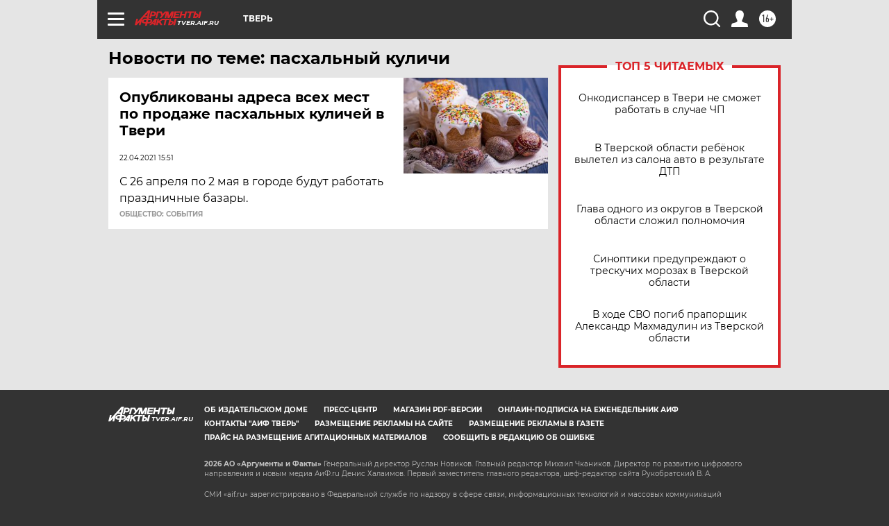

--- FILE ---
content_type: text/html
request_url: https://tns-counter.ru/nc01a**R%3Eundefined*aif_ru/ru/UTF-8/tmsec=aif_ru/659000705***
body_size: -72
content:
C0E77B2D6970511EX1768968478:C0E77B2D6970511EX1768968478